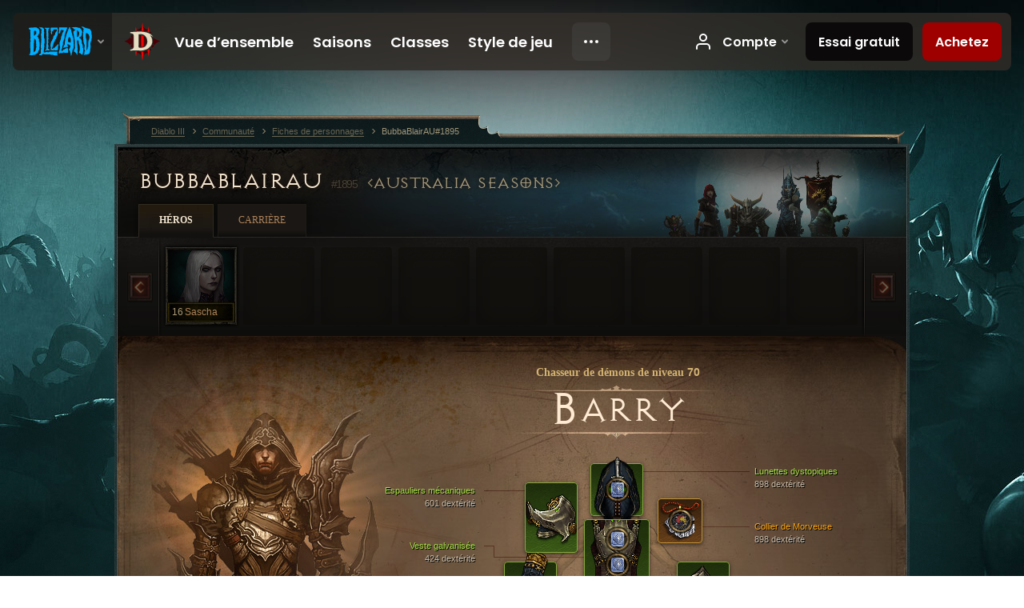

--- FILE ---
content_type: text/html;charset=UTF-8
request_url: https://us.diablo3.blizzard.com/fr-fr/profile/BubbaBlairAU-1895/hero/153376128
body_size: 13433
content:
<!DOCTYPE html>
<html xmlns="http://www.w3.org/1999/xhtml" xml:lang="fr-fr" lang="fr-fr">
<head xmlns:og="http://ogp.me/ns#" xmlns:fb="http://ogp.me/ns/fb#">
<script type="text/javascript">
//<![CDATA[
var BlzCookieConsent = {
host: "blizzard.com",
onetrustScriptUrl: "https://cdn.cookielaw.org/scripttemplates/otSDKStub.js",
onetrustDomainScript: "22011b0f-2c46-49a3-a7bf-5f98a4d4da65",
cookieInfoUrlPattern: "/cookies/?$"
}
//]]>
</script>
<script type="text/javascript" src="/static/js/libs/cookie-consent-filter-compat.js?v=58-137" defer></script>
<script>
//<![CDATA[
var dataLayer = dataLayer|| [];
dataLayer.push({
"authenticated": "0" });
(function(w,d,s,l,i){w[l]=w[l]||[];w[l].push({"gtm.start":new Date().getTime(),event:"gtm.js"});var f=d.getElementsByTagName(s)[0], j=d.createElement(s),dl=l!="dataLayer"?"&amp;l="+l:"";j.async=true;j.src=
"//www.googletagmanager.com/gtm.js?id="+i+dl;f.parentNode.insertBefore(j,f);})
(window,document,"script","dataLayer","GTM-TVHPB9J");
//]]>
</script>
<meta http-equiv="imagetoolbar" content="false" />
<meta http-equiv="X-UA-Compatible" content="IE=edge,chrome=1" />
<title>BubbaBlairAU#1895 - Communauté - Diablo III</title>
<link rel="icon" href="/static/images/icons/favicon.ico?v=58-137" type="image/x-icon" />
<link rel="shortcut icon" href="/static/images/icons/favicon.ico?v=58-137" type="image/x-icon" />
<link rel="stylesheet" type="text/css" media="all" href="/static/local-common/css/common-game-site.min.css?v=58-137" />
<link rel="stylesheet" type="text/css" media="all" href="/static/css/legal/ratings.css?v=58-137" />
<link rel="stylesheet" type="text/css" media="all" href="/static/css/d3.css?v=137" />
<link rel="stylesheet" type="text/css" media="all" href="/static/css/tooltips.css?v=137" />
<link rel="stylesheet" type="text/css" media="all" href="/static/css/profile/shared.css?v=58-137" />
<link rel="stylesheet" type="text/css" media="all" href="/static/css/profile/hero.css?v=58-137" />
<link rel="stylesheet" type="text/css" media="all" href="/static/css/tool/gear-calculator/hero-slots.css?v=58-137" />
<!--[if IE 6]> <link rel="stylesheet" type="text/css" media="all" href="/static/css/tooltips-ie6.css?v=137" />
<![endif]-->
<script type="text/javascript" src="/static/local-common/js/third-party.js?v=58-137"></script>
<script type="text/javascript" src="/static/local-common/js/common-game-site.min.js?v=58-137"></script>
<meta name="twitter:card" content="summary" />
<meta name="twitter:title" content="BubbaBlairAU#1895 - Communauté - Diablo III" />
<meta name="twitter:description" content="demon-hunter de niveau 70" />
<meta name="twitter:image:src" content="https://assets.diablo3.blizzard.com/d3/icons/portraits/100/demonhunter_male.png" />
<!--[if IE 6]> <script type="text/javascript">
//<![CDATA[
try { document.execCommand('BackgroundImageCache', false, true) } catch(e) {}
//]]>
</script>
<![endif]-->
<script type="text/javascript">
//<![CDATA[
var Core = Core || {},
Login = Login || {};
Core.staticUrl = '/static';
Core.sharedStaticUrl = '/static/local-common';
Core.baseUrl = '/fr-fr';
Core.projectUrl = '';
Core.cdnUrl = 'https://blzmedia-a.akamaihd.net';
Core.supportUrl = 'http://us.battle.net/support/';
Core.secureSupportUrl = 'https://us.battle.net/support/';
Core.project = 'd3';
Core.locale = 'fr-fr';
Core.language = 'fr';
Core.region = 'us';
Core.shortDateFormat = 'dd/MM/yyyy';
Core.dateTimeFormat = 'dd/MM/yyyy HH:mm';
Core.loggedIn = false;
Core.userAgent = 'web';
Login.embeddedUrl = 'https://us.battle.net/login/login.frag';
var Flash = Flash || {};
Flash.videoPlayer = 'https://blzmedia-a.akamaihd.net/global-video-player/themes/d3/video-player.swf';
Flash.videoBase = 'https://blzmedia-a.akamaihd.net/d3/media/videos';
Flash.ratingImage = 'https://blzmedia-a.akamaihd.net/global-video-player/ratings/d3/fr-fr.jpg';
Flash.expressInstall = 'https://blzmedia-a.akamaihd.net/global-video-player/expressInstall.swf';
Flash.videoBase = 'https://assets.diablo3.blizzard.com/d3/media/videos';
//]]>
</script>
<meta property="fb:app_id" content="155068716934" />
<meta property="og:site_name" content="Diablo III" />
<meta property="og:locale" content="fr_FR" />
<meta property="og:type" content="website" />
<meta property="og:url" content="https://us.diablo3.blizzard.com/fr-fr/profile/BubbaBlairAU-1895/hero/153376128" />
<meta property="og:image" content="https://assets.diablo3.blizzard.com/d3/icons/portraits/100/demonhunter_male.png" />
<meta property="og:image" content="https://blzmedia-a.akamaihd.net/battle.net/logos/og-d3.png" />
<meta property="og:image" content="https://blzmedia-a.akamaihd.net/battle.net/logos/og-blizzard.png" />
<meta property="og:title" content="Barry" />
<meta property="og:description" content="demon-hunter de niveau 70" />
<link rel="canonical" href="https://us.diablo3.blizzard.com/fr-fr/profile/BubbaBlairAU-1895/hero/153376128" />
<meta property="d3-cloud-provider" content="aws" />
<meta property="d3-app-name" content="d3-site-prod-us" />
<meta property="d3-app-version" content="9.5.0" />
</head>
<body class="fr-fr profile profile-hero" itemscope="itemscope" itemtype="http://schema.org/WebPage" data-legal-country="US">
<noscript><iframe src="https://www.googletagmanager.com/ns.html?id=GTM-TVHPB9J"
height="0" width="0" style="display:none;visibility:hidden"></iframe></noscript>
<blz-nav
locale="fr-fr"
content="d3"
link-prefix="https://diablo3.blizzard.com/"
hidden
>
<script async src="https://navbar.blizzard.com/static/v1/nav.js"></script>
</blz-nav>
<div class="bg-wrapper">
<div class="wrapper">
<div id="main-content"></div>
<div class="body" itemscope="itemscope" itemtype="http://schema.org/WebPageElement">
<div class="body-top">
<div class="body-bot">



	<div class="profile-wrapper">
		<div class="profile-head">
			<a href="/fr-fr/profile/BubbaBlairAU-1895/">


	<h2 class="header-2" >					BubbaBlairAU
					<span class="battleTag">#1895</span>
					<span class="clan">Australia Seasons</span>
</h2>
			</a>
	<span class="clear"><!-- --></span>
		</div>



	<ul class="tab-menu ">
				<li class="menu-heroes ">
					<a href="/fr-fr/profile/BubbaBlairAU-1895/hero/156309551"
					
					 class="tab-active">
					<span>Héros</span>
					</a>
				</li>
				<li class="menu-career ">
					<a href="/fr-fr/profile/BubbaBlairAU-1895/career"
					
					>
					<span>Carrière</span>
					</a>
				</li>
	</ul>

		<script type="text/javascript">
		//<![CDATA[
				$(function() {
					Profile.baseUrl = '/fr-fr/profile/BubbaBlairAU-1895/';
					Profile.lastHero = 156309551;
					Profile.heroes = [
							{ id: 156309551, name: 'Sascha', level: 16, 'class': 'necromancer', historyType: 'hero' }
					];


						Profile.suppressAjaxLoad = true;

						if (window.history.pushState) {
							var activeHero = Profile.getHero(153376128);
							window.history.replaceState(activeHero, activeHero.name, activeHero.id);
						}
						Profile.bindHistory();
				});
		//]]>
		</script>


		<div class="profile-body" id="profile-body">


	<div class="demon-hunter-male">
		<div class="profile-selector MediaCarousel MediaCarousel--heroes" id="heroes">
			<span class="MediaCarousel-page MediaCarousel-page--right MediaCarousel-page--end"><span></span></span>
			<span class="MediaCarousel-page MediaCarousel-page--left MediaCarousel-page--end"><span></span></span>
			<div class="MediaCarousel-scrollWrap">
				<ul class="hero-tabs MediaCarousel-scroll">


						<li class="MediaCarousel-thumb">
							<a class="hero-tab necromancer-female " href="156309551" data-tooltip="#hero-tab-tooltip-0">
								<span class="hero-portrait">
								</span>
								<span class="level">16</span>
								<span class="name">Sascha</span>
							</a>



	<div id="hero-tab-tooltip-0" style="display:none">
		<div class="hero-tab-tooltip profile-tooltip">
			


	<h2 class="subheader-2" >Sascha</h2>

			<p >
				female de niveau <strong>16</strong>
			</p>
		</div>
	</div>
						</li>
							<li class="MediaCarousel-thumb">
								<span class="hero-tab empty-hero"></span>
							</li>
							<li class="MediaCarousel-thumb">
								<span class="hero-tab empty-hero"></span>
							</li>
							<li class="MediaCarousel-thumb">
								<span class="hero-tab empty-hero"></span>
							</li>
							<li class="MediaCarousel-thumb">
								<span class="hero-tab empty-hero"></span>
							</li>
							<li class="MediaCarousel-thumb">
								<span class="hero-tab empty-hero"></span>
							</li>
							<li class="MediaCarousel-thumb">
								<span class="hero-tab empty-hero"></span>
							</li>
							<li class="MediaCarousel-thumb">
								<span class="hero-tab empty-hero"></span>
							</li>
							<li class="MediaCarousel-thumb">
								<span class="hero-tab empty-hero"></span>
							</li>
				</ul>
			</div>
		</div>

		<div class="profile-sheet">




	<h2 class="class" >				<a href="/fr-fr/class/demon-hunter/">

					<span>Chasseur de démons de niveau <strong>70</strong></span>

				</a>
</h2>

			

	<h2 class="header-2 name" >Barry</h2>


			<div class="paperdoll" id="paperdoll">


	<ul class="gear-slots">
	<li class="slot-head">

				<a class="slot-link" href="/fr-fr/item/dystopian-goggles-P69_Unique_Helm_Set_06" data-d3tooltip="item-profile/255706710~153376128~dystopian-goggles~P69_Unique_Helm_Set_06">
				<span class="d3-icon d3-icon-item d3-icon-item-green">
					<span class="icon-item-gradient">
						<span class="icon-item-inner"></span>
					</span>
				</span>

					<span class="image">
					<img src="https://assets.diablo3.blizzard.com/d3/icons/items/large/p69_unique_helm_set_06_demonhunter_male.png" alt="" />
				</span>

		<span class="sockets-wrapper">
			<span class="sockets-align">
					<span class="socket">
						<img class="gem" src="https://assets.diablo3.blizzard.com/d3/icons/items/small/x1_diamond_10_demonhunter_male.png" />
					</span><br />
			</span>
		</span>
				</a>



	</li>
	<li class="slot-torso">

				<a class="slot-link" href="/fr-fr/item/galvanized-vest-P69_Unique_Chest_Set_06" data-d3tooltip="item-profile/255706710~153376128~galvanized-vest~P69_Unique_Chest_Set_06">
				<span class="d3-icon d3-icon-item d3-icon-item-green">
					<span class="icon-item-gradient">
						<span class="icon-item-inner"></span>
					</span>
				</span>

					<span class="image">
					<img src="https://assets.diablo3.blizzard.com/d3/icons/items/large/p69_unique_chest_set_06_demonhunter_male.png" alt="" />
				</span>

		<span class="sockets-wrapper">
			<span class="sockets-align">
					<span class="socket">
						<img class="gem" src="https://assets.diablo3.blizzard.com/d3/icons/items/small/x1_diamond_10_demonhunter_male.png" />
					</span><br />
					<span class="socket">
						<img class="gem" src="https://assets.diablo3.blizzard.com/d3/icons/items/small/x1_diamond_10_demonhunter_male.png" />
					</span><br />
					<span class="socket">
						<img class="gem" src="https://assets.diablo3.blizzard.com/d3/icons/items/small/x1_diamond_10_demonhunter_male.png" />
					</span><br />
			</span>
		</span>
				</a>



	</li>
	<li class="slot-feet">

				<a class="slot-link" href="/fr-fr/item/antique-vintage-boots-P69_Unique_Boots_Set_06" data-d3tooltip="item-profile/255706710~153376128~antique-vintage-boots~P69_Unique_Boots_Set_06">
				<span class="d3-icon d3-icon-item d3-icon-item-green">
					<span class="icon-item-gradient">
						<span class="icon-item-inner"></span>
					</span>
				</span>

					<span class="image">
					<img src="https://assets.diablo3.blizzard.com/d3/icons/items/large/p69_unique_boots_set_06_demonhunter_male.png" alt="" />
				</span>

				</a>



	</li>
	<li class="slot-hands">

				<a class="slot-link" href="/fr-fr/item/gas-powered-automail-forearm-P69_Unique_Gloves_Set_06" data-d3tooltip="item-profile/255706710~153376128~gas-powered-automail-forearm~P69_Unique_Gloves_Set_06">
				<span class="d3-icon d3-icon-item d3-icon-item-green">
					<span class="icon-item-gradient">
						<span class="icon-item-inner"></span>
					</span>
				</span>

					<span class="image">
					<img src="https://assets.diablo3.blizzard.com/d3/icons/items/large/p69_unique_gloves_set_06_demonhunter_male.png" alt="" />
				</span>

				</a>



	</li>
	<li class="slot-shoulders">

				<a class="slot-link" href="/fr-fr/item/mechanical-pauldrons-P69_Unique_Shoulder_Set_06" data-d3tooltip="item-profile/255706710~153376128~mechanical-pauldrons~P69_Unique_Shoulder_Set_06">
				<span class="d3-icon d3-icon-item d3-icon-item-green">
					<span class="icon-item-gradient">
						<span class="icon-item-inner"></span>
					</span>
				</span>

					<span class="image">
					<img src="https://assets.diablo3.blizzard.com/d3/icons/items/large/p69_unique_shoulder_set_06_demonhunter_male.png" alt="" />
				</span>

				</a>



	</li>
	<li class="slot-legs">

				<a class="slot-link" href="/fr-fr/item/depth-diggers-Unique_Pants_006_p1" data-d3tooltip="item-profile/255706710~153376128~depth-diggers~Unique_Pants_006_p1">
				<span class="d3-icon d3-icon-item d3-icon-item-orange">
					<span class="icon-item-gradient">
						<span class="icon-item-inner"></span>
					</span>
				</span>

					<span class="image">
					<img src="https://assets.diablo3.blizzard.com/d3/icons/items/large/unique_pants_006_p1_demonhunter_male.png" alt="" />
				</span>

		<span class="sockets-wrapper">
			<span class="sockets-align">
					<span class="socket">
						<img class="gem" src="https://assets.diablo3.blizzard.com/d3/icons/items/small/x1_diamond_10_demonhunter_male.png" />
					</span><br />
					<span class="socket">
						<img class="gem" src="https://assets.diablo3.blizzard.com/d3/icons/items/small/x1_diamond_10_demonhunter_male.png" />
					</span><br />
			</span>
		</span>
				</a>



	</li>
	<li class="slot-bracers">

				<a class="slot-link" href="/fr-fr/artisan/blacksmith/recipe/guardians-aversion" data-d3tooltip="item-profile/255706710~153376128~guardians-aversion~P74_Unique_Bracer_010">
				<span class="d3-icon d3-icon-item d3-icon-item-green">
					<span class="icon-item-gradient">
						<span class="icon-item-inner"></span>
					</span>
				</span>

					<span class="image">
					<img src="https://assets.diablo3.blizzard.com/d3/icons/items/large/p74_unique_bracer_010_demonhunter_male.png" alt="" />
				</span>

				</a>



	</li>
	<li class="slot-mainHand">
			<span class="d3-icon d3-icon-item empty-icon" data-tooltip="Une main">
				<span class="icon-item-inner"></span>
			</span>
	</li>
	<li class="slot-offHand">

				<a class="slot-link" href="/fr-fr/item/the-ninth-cirri-satchel-P69_Unique_Quiver_101" data-d3tooltip="item-profile/255706710~153376128~the-ninth-cirri-satchel~P69_Unique_Quiver_101">
				<span class="d3-icon d3-icon-item d3-icon-item-orange">
					<span class="icon-item-gradient">
						<span class="icon-item-inner"></span>
					</span>
				</span>

					<span class="image">
					<img src="https://assets.diablo3.blizzard.com/d3/icons/items/large/p69_unique_quiver_101_demonhunter_male.png" alt="" />
				</span>

				</a>



	</li>
	<li class="slot-waist">

				<a class="slot-link" href="/fr-fr/artisan/blacksmith/recipe/guardians-case" data-d3tooltip="item-profile/255706710~153376128~guardians-case~P74_Unique_Belt_013">
				<span class="d3-icon d3-icon-item d3-icon-item-green">
					<span class="icon-item-gradient">
						<span class="icon-item-inner"></span>
					</span>
				</span>

					<span class="image">
					<img src="https://assets.diablo3.blizzard.com/d3/icons/items/large/p74_unique_belt_013_demonhunter_male.png" alt="" />
				</span>

				</a>



	</li>
	<li class="slot-rightFinger">

				<a class="slot-link" href="/fr-fr/item/restraint-Unique_Ring_Set_002_x1" data-d3tooltip="item-profile/255706710~153376128~restraint~Unique_Ring_Set_002_x1">
				<span class="d3-icon d3-icon-item d3-icon-item-green">
					<span class="icon-item-gradient">
						<span class="icon-item-inner"></span>
					</span>
				</span>

					<span class="image">
					<img src="https://assets.diablo3.blizzard.com/d3/icons/items/large/unique_ring_set_002_x1_demonhunter_male.png" alt="" />
				</span>

		<span class="sockets-wrapper">
			<span class="sockets-align">
					<span class="socket">
						<img class="gem" src="https://assets.diablo3.blizzard.com/d3/icons/items/small/unique_gem_013_x1_demonhunter_male.png" />
					</span><br />
			</span>
		</span>
				</a>



	</li>
	<li class="slot-leftFinger">

				<a class="slot-link" href="/fr-fr/item/focus-Unique_Ring_Set_001_x1" data-d3tooltip="item-profile/255706710~153376128~focus~Unique_Ring_Set_001_x1">
				<span class="d3-icon d3-icon-item d3-icon-item-green">
					<span class="icon-item-gradient">
						<span class="icon-item-inner"></span>
					</span>
				</span>

					<span class="image">
					<img src="https://assets.diablo3.blizzard.com/d3/icons/items/large/unique_ring_set_001_x1_demonhunter_male.png" alt="" />
				</span>

		<span class="sockets-wrapper">
			<span class="sockets-align">
					<span class="socket">
						<img class="gem" src="https://assets.diablo3.blizzard.com/d3/icons/items/small/unique_gem_002_x1_demonhunter_male.png" />
					</span><br />
			</span>
		</span>
				</a>



	</li>
	<li class="slot-neck">

				<a class="slot-link" href="/fr-fr/item/squirts-necklace-P66_Unique_Amulet_010" data-d3tooltip="item-profile/255706710~153376128~squirts-necklace~P66_Unique_Amulet_010">
				<span class="d3-icon d3-icon-item d3-icon-item-orange">
					<span class="icon-item-gradient">
						<span class="icon-item-inner"></span>
					</span>
				</span>

					<span class="image">
					<img src="https://assets.diablo3.blizzard.com/d3/icons/items/large/p66_unique_amulet_010_demonhunter_male.png" alt="" />
				</span>

		<span class="sockets-wrapper">
			<span class="sockets-align">
					<span class="socket">
						<img class="gem" src="https://assets.diablo3.blizzard.com/d3/icons/items/small/unique_gem_015_x1_demonhunter_male.png" />
					</span><br />
			</span>
		</span>
				</a>



	</li>

	</ul>

	<ul class="gear-labels" id="gear-labels">


		<li class="gear-label slot-head">
				<a href="/fr-fr/item/dystopian-goggles-P69_Unique_Helm_Set_06"
				   data-d3tooltip="item-profile/255706710~153376128~dystopian-goggles~P69_Unique_Helm_Set_06"
				   class="label-link d3-color-green">
						<span class="item-name">Lunettes dystopiques</span>
						<span class="bonus-value bonus-77 long-bonus"
							 style="display:none">
						Tuer des monstres octroie 226 4point:points; d’expérience
						</span>
						<span class="bonus-value bonus-1209 long-bonus"
							>
						898 dextérité
						</span>
						<span class="bonus-value bonus-392 long-bonus"
							 style="display:none">
						4Châsse:Châsses; (0)
						</span>
						<span class="bonus-value bonus-210 long-bonus"
							 style="display:none">
						Réduit le temps de recharge de toutes les compétences de 12.5%
						</span>
						<span class="bonus-value bonus-253 long-bonus"
							 style="display:none">
						Chances de coup critique augmentées de 4.5%
						</span>
				</a>


		</li>


		<li class="gear-label slot-torso">
				<a href="/fr-fr/item/galvanized-vest-P69_Unique_Chest_Set_06"
				   data-d3tooltip="item-profile/255706710~153376128~galvanized-vest~P69_Unique_Chest_Set_06"
				   class="label-link d3-color-green">
						<span class="item-name">Veste galvanisée</span>
						<span class="bonus-value bonus-1209 long-bonus"
							>
						424 dextérité
						</span>
						<span class="bonus-value bonus-392 long-bonus"
							 style="display:none">
						4Châsse:Châsses; (0)
						</span>
						<span class="bonus-value bonus-96 long-bonus"
							 style="display:none">
						+234 à toutes les résistances
						</span>
				</a>


		</li>


		<li class="gear-label slot-feet">
				<a href="/fr-fr/item/antique-vintage-boots-P69_Unique_Boots_Set_06"
				   data-d3tooltip="item-profile/255706710~153376128~antique-vintage-boots~P69_Unique_Boots_Set_06"
				   class="label-link d3-color-green">
						<span class="item-name">Bottes antiques désuètes</span>
						<span class="bonus-value bonus-77 long-bonus"
							 style="display:none">
						Tuer des monstres octroie 235 4point:points; d’expérience
						</span>
						<span class="bonus-value bonus-1209 long-bonus"
							>
						565 dextérité
						</span>
						<span class="bonus-value bonus-34 long-bonus"
							 style="display:none">
						513 armure
						</span>
						<span class="bonus-value bonus-126 long-bonus"
							 style="display:none">
						Régénère 6,821 4point:points; de vie par seconde
						</span>
						<span class="bonus-value bonus-93 long-bonus"
							 style="display:none">
						+186 résistance physique
						</span>
						<span class="bonus-value bonus-1211 long-bonus"
							 style="display:none">
						570 vitalité
						</span>
				</a>


		</li>


		<li class="gear-label slot-hands">
				<a href="/fr-fr/item/gas-powered-automail-forearm-P69_Unique_Gloves_Set_06"
				   data-d3tooltip="item-profile/255706710~153376128~gas-powered-automail-forearm~P69_Unique_Gloves_Set_06"
				   class="label-link d3-color-green">
						<span class="item-name">Avant-bras mécanique à essence</span>
						<span class="bonus-value bonus-339 long-bonus"
							 style="display:none">
						3,149 aux dégâts d’épines
						</span>
						<span class="bonus-value bonus-1209 long-bonus"
							>
						910 dextérité
						</span>
						<span class="bonus-value bonus-50 long-bonus"
							 style="display:none">
						32% d’or supplémentaire sur les monstres
						</span>
						<span class="bonus-value bonus-1211 long-bonus"
							 style="display:none">
						858 vitalité
						</span>
						<span class="bonus-value bonus-258 long-bonus"
							 style="display:none">
						Dégâts des coups critiques augmentés de 46% 
						</span>
						<span class="bonus-value bonus-253 long-bonus"
							 style="display:none">
						Chances de coup critique augmentées de 8.5%
						</span>
				</a>


		</li>


		<li class="gear-label slot-shoulders">
				<a href="/fr-fr/item/mechanical-pauldrons-P69_Unique_Shoulder_Set_06"
				   data-d3tooltip="item-profile/255706710~153376128~mechanical-pauldrons~P69_Unique_Shoulder_Set_06"
				   class="label-link d3-color-green">
						<span class="item-name">Espauliers mécaniques</span>
						<span class="bonus-value bonus-1209 long-bonus"
							>
						601 dextérité
						</span>
						<span class="bonus-value bonus-50 long-bonus"
							 style="display:none">
						35% d’or supplémentaire sur les monstres
						</span>
						<span class="bonus-value bonus-96 long-bonus"
							 style="display:none">
						+126 à toutes les résistances
						</span>
						<span class="bonus-value bonus-210 long-bonus"
							 style="display:none">
						Réduit le temps de recharge de toutes les compétences de 6%
						</span>
						<span class="bonus-value bonus-1076 long-bonus"
							 style="display:none">
						Ramassage d’or et de globes de vie augmenté de 2 mètres
						</span>
						<span class="bonus-value bonus-1355 long-bonus"
							 style="display:none">
						Chances d’infliger 0.19% de dégâts de zone par coup
						</span>
				</a>


		</li>


		<li class="gear-label slot-legs">
				<a href="/fr-fr/item/depth-diggers-Unique_Pants_006_p1"
				   data-d3tooltip="item-profile/255706710~153376128~depth-diggers~Unique_Pants_006_p1"
				   class="label-link d3-color-orange">
						<span class="item-name">Haut-de-chausses des profondeurs</span>
						<span class="bonus-value bonus-353 long-bonus"
							 style="display:none">
						4,881 4point:points; de vie par victime
						</span>
						<span class="bonus-value bonus-1209 long-bonus"
							>
						426 dextérité
						</span>
						<span class="bonus-value bonus-392 long-bonus"
							 style="display:none">
						4Châsse:Châsses; (0)
						</span>
						<span class="bonus-value bonus-96 long-bonus"
							 style="display:none">
						+256 à toutes les résistances
						</span>
						<span class="bonus-value bonus-1211 long-bonus"
							 style="display:none">
						425 vitalité
						</span>
				</a>


		</li>


		<li class="gear-label slot-bracers">
				<a href="/fr-fr/artisan/blacksmith/recipe/guardians-aversion"
				   data-d3tooltip="item-profile/255706710~153376128~guardians-aversion~P74_Unique_Bracer_010"
				   class="label-link d3-color-green">
						<span class="item-name">Aversion du gardien</span>
						<span class="bonus-value bonus-1209 long-bonus"
							>
						485 dextérité
						</span>
						<span class="bonus-value bonus-34 long-bonus"
							 style="display:none">
						373 armure
						</span>
						<span class="bonus-value bonus-244 long-bonus"
							 style="display:none">
						Les dégâts de foudre augmentent de 19%
						</span>
						<span class="bonus-value bonus-1211 long-bonus"
							 style="display:none">
						429 vitalité
						</span>
						<span class="bonus-value bonus-1129 long-bonus"
							 style="display:none">
						Réduit les dégâts infligés par les attaques en mêlée de 7%
						</span>
				</a>


		</li>



		<li class="gear-label slot-offHand">
				<a href="/fr-fr/item/the-ninth-cirri-satchel-P69_Unique_Quiver_101"
				   data-d3tooltip="item-profile/255706710~153376128~the-ninth-cirri-satchel~P69_Unique_Quiver_101"
				   class="label-link d3-color-orange">
						<span class="item-name">Numéro neuf de Cirri</span>
						<span class="bonus-value bonus-740 long-bonus"
							 style="display:none">
						Réduit tous les coûts en ressource de 8%
						</span>
						<span class="bonus-value bonus-203 long-bonus"
							 style="display:none">
						La vitesse d’attaque augmente de 0.2%
						</span>
						<span class="bonus-value bonus-1212 long-bonus"
							 style="display:none">
						Niveau requis réduit de 40
						</span>
						<span class="bonus-value bonus-1209 long-bonus"
							>
						1,000 dextérité
						</span>
						<span class="bonus-value bonus-253 long-bonus"
							 style="display:none">
						Chances de coup critique augmentées de 10%
						</span>
						<span class="bonus-value bonus-1355 long-bonus"
							 style="display:none">
						Chances d’infliger 0.2% de dégâts de zone par coup
						</span>
				</a>


		</li>


		<li class="gear-label slot-waist">
				<a href="/fr-fr/artisan/blacksmith/recipe/guardians-case"
				   data-d3tooltip="item-profile/255706710~153376128~guardians-case~P74_Unique_Belt_013"
				   class="label-link d3-color-green">
						<span class="item-name">Gaine du gardien</span>
						<span class="bonus-value bonus-1209 long-bonus"
							>
						498 dextérité
						</span>
						<span class="bonus-value bonus-135 long-bonus"
							 style="display:none">
						12% de points de vie
						</span>
						<span class="bonus-value bonus-1211 long-bonus"
							 style="display:none">
						445 vitalité
						</span>
						<span class="bonus-value bonus-1076 long-bonus"
							 style="display:none">
						Ramassage d’or et de globes de vie augmenté de 1 mètres
						</span>
				</a>


		</li>


		<li class="gear-label slot-rightFinger">
				<a href="/fr-fr/item/restraint-Unique_Ring_Set_002_x1"
				   data-d3tooltip="item-profile/255706710~153376128~restraint~Unique_Ring_Set_002_x1"
				   class="label-link d3-color-green">
						<span class="item-name">Contrainte</span>
						<span class="bonus-value bonus-1209 long-bonus"
							>
						493 dextérité
						</span>
						<span class="bonus-value bonus-392 long-bonus"
							 style="display:none">
						4Châsse:Châsses; (0)
						</span>
						<span class="bonus-value bonus-126 long-bonus"
							 style="display:none">
						Régénère 6,911 4point:points; de vie par seconde
						</span>
						<span class="bonus-value bonus-86 long-bonus"
							 style="display:none">
						Les globes de vie et les potions font récupérer Value 4point:points; de vie
						</span>
						<span class="bonus-value bonus-253 long-bonus"
							 style="display:none">
						Chances de coup critique augmentées de 4.5%
						</span>
				</a>


		</li>


		<li class="gear-label slot-leftFinger">
				<a href="/fr-fr/item/focus-Unique_Ring_Set_001_x1"
				   data-d3tooltip="item-profile/255706710~153376128~focus~Unique_Ring_Set_001_x1"
				   class="label-link d3-color-green">
						<span class="item-name">Catalyseur</span>
						<span class="bonus-value bonus-77 long-bonus"
							 style="display:none">
						Tuer des monstres octroie 247 4point:points; d’expérience
						</span>
						<span class="bonus-value bonus-1209 long-bonus"
							>
						567 dextérité
						</span>
						<span class="bonus-value bonus-392 long-bonus"
							 style="display:none">
						4Châsse:Châsses; (0)
						</span>
						<span class="bonus-value bonus-258 long-bonus"
							 style="display:none">
						Dégâts des coups critiques augmentés de 50% 
						</span>
						<span class="bonus-value bonus-1355 long-bonus"
							 style="display:none">
						Chances d’infliger 0.12% de dégâts de zone par coup
						</span>
				</a>


		</li>


		<li class="gear-label slot-neck">
				<a href="/fr-fr/item/squirts-necklace-P66_Unique_Amulet_010"
				   data-d3tooltip="item-profile/255706710~153376128~squirts-necklace~P66_Unique_Amulet_010"
				   class="label-link d3-color-orange">
						<span class="item-name">Collier de Morveuse</span>
						<span class="bonus-value bonus-1209 long-bonus"
							>
						898 dextérité
						</span>
						<span class="bonus-value bonus-392 long-bonus"
							 style="display:none">
						4Châsse:Châsses; (0)
						</span>
						<span class="bonus-value bonus-34 long-bonus"
							 style="display:none">
						715 armure
						</span>
						<span class="bonus-value bonus-50 long-bonus"
							 style="display:none">
						76% d’or supplémentaire sur les monstres
						</span>
						<span class="bonus-value bonus-258 long-bonus"
							 style="display:none">
						Dégâts des coups critiques augmentés de 97% 
						</span>
				</a>


		</li>
	</ul>

	<ul class="gear-lines">
				<li class="slot-head"></li>
				<li class="slot-torso"></li>
				<li class="slot-feet"></li>
				<li class="slot-hands"></li>
				<li class="slot-shoulders"></li>
				<li class="slot-legs"></li>
				<li class="slot-bracers"></li>
				<li class="slot-offHand"></li>
				<li class="slot-waist"></li>
				<li class="slot-rightFinger"></li>
				<li class="slot-leftFinger"></li>
				<li class="slot-neck"></li>
	</ul>
			</div>


		<div class="gear-bonuses" id="bonuses">
			

	<h3 class="header-3" ><span class="help-icon tip" data-tooltip="#gear-bonuses-tooltip"></span>Bonus d’équipement</h3>


			<div id="gear-bonuses-tooltip" style="display: none;">
				<div class="profile-tooltip">
					


	<h2 class="subheader-2" >Bonus d’équipement</h2>

					<p>Il s’agit de la liste des bonus les plus importants apportés par votre équipement. Vous pouvez sélectionner l’un d’entre eux afin d’afficher les objets qui vous le confèrent.</p>
				</div>
			</div>

			<ul>
					<li>
						<a href="javascript:;" class="bonus-stat" data-bonus-index="1209">
							<span class="bonus-radio active"></span>7,765 dextérité
						</a>
					</li>
					<li>
						<a href="javascript:;" class="bonus-stat" data-bonus-index="392">
							<span class="bonus-radio"></span>4Châsse:Châsses; (0)
						</a>
					</li>
					<li>
						<a href="javascript:;" class="bonus-stat" data-bonus-index="1211">
							<span class="bonus-radio"></span>2,727 vitalité
						</a>
					</li>
					<li>
						<a href="javascript:;" class="bonus-stat" data-bonus-index="253">
							<span class="bonus-radio"></span>Chances de coup critique augmentées de 27.5%
						</a>
					</li>
					<li>
						<a href="javascript:;" class="bonus-stat" data-bonus-index="77">
							<span class="bonus-radio"></span>Tuer des monstres octroie 708 4point:points; d’expérience
						</a>
					</li>
			</ul>
		</div>

	<span class="clear"><!-- --></span>
		</div>

		<div class="profile-lower">

			<div class="profile-overview" id="overview">


	<div class="page-section skills">
			<div class="section-header ">
				

	<h3 class="header-3" >Compétences</h3>


			</div>

		<div class="section-body">
		<a href="/fr-fr/calculator/" class="profile-link">
			Afficher dans le calculateur de talents
			<span class="icon-frame icon-frame-text">
				<span class="icon-16 icon-16-rarrow"></span>
			</span>
		</a>

		<div class="skills-wrapper">

			<ul class="active-skills clear-after">

						<li>
							<div id="active-skill-tooltip-0" style="display:none;">
	<div class="d3-tooltip d3-tooltip-skill">



	<div class="tooltip-head">
		<h3 class="">Flèche vorace</h3>
	</div>

	<div class="tooltip-body ">




		<span class="d3-icon d3-icon-skill d3-icon-skill-64 " style="background-image: url('https://assets.diablo3.blizzard.com/d3/icons/skills/64/demonhunter_hungeringarrow.png'); width: 64px; height: 64px;">
			<span class="frame"></span>
		</span>

			<div class="description">
					<p><span class="d3-color-gold">Génère :</span> <span class="d3-color-green">4</span> points de haine</p>

<p>Vous tirez une flèche magique qui recherche des ennemis et leur inflige <span class="d3-color-green">155%</span> des dégâts de votre arme. Elle a <span class="d3-color-green">35%</span> de chances de transpercer les ennemis.</p>

<p>Nécessite Arme de jet</p>
				
					<p class="special">Primaires</p>
				<p class="subtle">Débloqué au niveau <em>1</em></p>
			</div>

	</div>



	</div>
							</div>

							<a id="active-skill-tooltip-0-link" href="/fr-fr/class/demon-hunter/active/hungering-arrow" data-tooltip="#active-skill-tooltip-0">



		<span class="d3-icon d3-icon-skill d3-icon-skill-42 " style="background-image: url('https://assets.diablo3.blizzard.com/d3/icons/skills/42/demonhunter_hungeringarrow.png'); width: 42px; height: 42px;">
			<span class="frame"></span>
		</span>
								<span class="skill-name">
									Flèche vorace
									<span class="rune-name">
										
									</span>
								</span>
							</a>
							<span class="slot slot-primary"></span>

		<script type="text/javascript">
		//<![CDATA[
								$(function() {
									$("#active-skill-tooltip-0-link").data("tooltip-options", {className: "ui-tooltip-d3"});
								});
		//]]>
		</script>
						</li>

						<li>
							<div id="active-skill-tooltip-1" style="display:none;">
	<div class="d3-tooltip d3-tooltip-skill">



	<div class="tooltip-head">
		<h3 class="">Rafale</h3>
	</div>

	<div class="tooltip-body ">




		<span class="d3-icon d3-icon-skill d3-icon-skill-64 " style="background-image: url('https://assets.diablo3.blizzard.com/d3/icons/skills/64/demonhunter_strafe.png'); width: 64px; height: 64px;">
			<span class="frame"></span>
		</span>

			<div class="description">
					<p><span class="d3-color-gold">Coût :</span> <span class="d3-color-green">12</span> points de haine</p>

<p>Vous tirez aléatoirement sur des ennemis proches et leur infligez <span class="d3-color-green">675%</span> des dégâts de votre arme tout en avançant à <span class="d3-color-green">75%</span> de votre vitesse de déplacement normale.</p>

<p>Nécessite Arme</p>
				
					<p class="special">Archerie</p>
				<p class="subtle">Débloqué au niveau <em>19</em></p>
			</div>

	</div>


	<div class="tooltip-extension rune-extension">
	<span class="d3-icon d3-icon-rune d3-icon-rune-large">
		<span class="rune-d"></span>
	</span>
				

	<h3 class="header-3" >Ombre mouvante</h3>

					<p>La vitesse de déplacement pendant l’utilisation de Rafale passe à <span class="d3-color-green">100%</span> de la vitesse normale.</p>

<p>Les dégâts de Rafale deviennent des dégâts de foudre.</p>
				<p class="subtle">Débloqué au niveau <em>29</em></p>
	</div>

	</div>
							</div>

							<a id="active-skill-tooltip-1-link" href="/fr-fr/class/demon-hunter/active/strafe" data-tooltip="#active-skill-tooltip-1">



		<span class="d3-icon d3-icon-skill d3-icon-skill-42 " style="background-image: url('https://assets.diablo3.blizzard.com/d3/icons/skills/42/demonhunter_strafe.png'); width: 42px; height: 42px;">
			<span class="frame"></span>
		</span>
								<span class="skill-name">
									Rafale
									<span class="rune-name">
										Ombre mouvante
									</span>
								</span>
							</a>
							<span class="slot slot-secondary"></span>

		<script type="text/javascript">
		//<![CDATA[
								$(function() {
									$("#active-skill-tooltip-1-link").data("tooltip-options", {className: "ui-tooltip-d3"});
								});
		//]]>
		</script>
						</li>

						<li>
							<div id="active-skill-tooltip-2" style="display:none;">
	<div class="d3-tooltip d3-tooltip-skill">



	<div class="tooltip-head">
		<h3 class="">Tourbillon de lames</h3>
	</div>

	<div class="tooltip-body ">




		<span class="d3-icon d3-icon-skill d3-icon-skill-64 " style="background-image: url('https://assets.diablo3.blizzard.com/d3/icons/skills/64/demonhunter_fanofknives.png'); width: 64px; height: 64px;">
			<span class="frame"></span>
		</span>

			<div class="description">
					<p><span class="d3-color-gold">Temps de recharge :</span> <span class="d3-color-green">10</span> secondes</p>

<p>Vous lancez des couteaux en spirale autour de vous et infligez <span class="d3-color-green">620%</span> des dégâts de votre arme à tous les ennemis dans les <span class="d3-color-green">20</span> mètres. De plus, vos couteaux ralentissent le déplacement de vos ennemis de <span class="d3-color-green">60%</span> pendant <span class="d3-color-green">1</span> seconde.</p>
				
					<p class="special">Pièges</p>
				<p class="subtle">Débloqué au niveau <em>14</em></p>
			</div>

	</div>


	<div class="tooltip-extension rune-extension">
	<span class="d3-icon d3-icon-rune d3-icon-rune-large">
		<span class="rune-e"></span>
	</span>
				

	<h3 class="header-3" >Armure de lames</h3>

					<p>Vous confère <span class="d3-color-green">40%</span> de bonus d’armure pendant <span class="d3-color-green">6</span> secondes.</p>

<p>Les dégâts de Tourbillon de lames deviennent des dégâts de froid.</p>
				<p class="subtle">Débloqué au niveau <em>32</em></p>
	</div>

	</div>
							</div>

							<a id="active-skill-tooltip-2-link" href="/fr-fr/class/demon-hunter/active/fan-of-knives" data-tooltip="#active-skill-tooltip-2">



		<span class="d3-icon d3-icon-skill d3-icon-skill-42 " style="background-image: url('https://assets.diablo3.blizzard.com/d3/icons/skills/42/demonhunter_fanofknives.png'); width: 42px; height: 42px;">
			<span class="frame"></span>
		</span>
								<span class="skill-name">
									Tourbillon de lames
									<span class="rune-name">
										Armure de lames
									</span>
								</span>
							</a>
							<span class="slot slot-1"></span>

		<script type="text/javascript">
		//<![CDATA[
								$(function() {
									$("#active-skill-tooltip-2-link").data("tooltip-options", {className: "ui-tooltip-d3"});
								});
		//]]>
		</script>
						</li>

						<li>
							<div id="active-skill-tooltip-3" style="display:none;">
	<div class="d3-tooltip d3-tooltip-skill">



	<div class="tooltip-head">
		<h3 class="">Préparation</h3>
	</div>

	<div class="tooltip-body ">




		<span class="d3-icon d3-icon-skill d3-icon-skill-64 " style="background-image: url('https://assets.diablo3.blizzard.com/d3/icons/skills/64/demonhunter_preparation.png'); width: 64px; height: 64px;">
			<span class="frame"></span>
		</span>

			<div class="description">
					<p><span class="d3-color-gold">Temps de recharge :</span> <span class="d3-color-green">45</span> secondes</p>

<p>Vous rend instantanément <span class="d3-color-green">30</span> points de discipline.</p>
				
					<p class="special">Chasse</p>
				<p class="subtle">Débloqué au niveau <em>13</em></p>
			</div>

	</div>


	<div class="tooltip-extension rune-extension">
	<span class="d3-icon d3-icon-rune d3-icon-rune-large">
		<span class="rune-c"></span>
	</span>
				

	<h3 class="header-3" >Esprit focalisé</h3>

					<p>Vous fait récupérer <span class="d3-color-green">45</span> points de discipline en <span class="d3-color-green">15</span> secondes au lieu d’une restauration immédiate.</p>
				<p class="subtle">Débloqué au niveau <em>44</em></p>
	</div>

	</div>
							</div>

							<a id="active-skill-tooltip-3-link" href="/fr-fr/class/demon-hunter/active/preparation" data-tooltip="#active-skill-tooltip-3">



		<span class="d3-icon d3-icon-skill d3-icon-skill-42 " style="background-image: url('https://assets.diablo3.blizzard.com/d3/icons/skills/42/demonhunter_preparation.png'); width: 42px; height: 42px;">
			<span class="frame"></span>
		</span>
								<span class="skill-name">
									Préparation
									<span class="rune-name">
										Esprit focalisé
									</span>
								</span>
							</a>
							<span class="slot slot-2"></span>

		<script type="text/javascript">
		//<![CDATA[
								$(function() {
									$("#active-skill-tooltip-3-link").data("tooltip-options", {className: "ui-tooltip-d3"});
								});
		//]]>
		</script>
						</li>

						<li>
							<div id="active-skill-tooltip-4" style="display:none;">
	<div class="d3-tooltip d3-tooltip-skill">



	<div class="tooltip-head">
		<h3 class="">Vendetta</h3>
	</div>

	<div class="tooltip-body ">




		<span class="d3-icon d3-icon-skill d3-icon-skill-64 " style="background-image: url('https://assets.diablo3.blizzard.com/d3/icons/skills/64/x1_demonhunter_vengeance.png'); width: 64px; height: 64px;">
			<span class="frame"></span>
		</span>

			<div class="description">
					<p><span class="d3-color-gold">Temps de recharge :</span> <span class="d3-color-green">90</span> secondes</p>

<p>Vous devenez l’incarnation de la vengeance pendant <span class="d3-color-green">20</span> secondes.</p>

<p><span class="tooltip-icon-bullet"></span> <span class="d3-color-gold">Tirs latéraux :</span> à chaque attaque, vous bénéficiez de <span class="d3-color-green">4</span> tirs transperçants supplémentaires qui infligent chacun <span class="d3-color-green">60%</span> des dégâts de votre arme.<br></br><span class="tooltip-icon-bullet"></span> <span class="d3-color-gold">Fusées à tête chercheuse :</span> à chaque attaque, vous tirez sur les ennemis proches <span class="d3-color-green">2</span> fusées qui leur infligent <span class="d3-color-green">80%</span> des dégâts de votre arme.<br></br><span class="tooltip-icon-bullet"></span> <span class="d3-color-gold">Vendetta :</span> vos dégâts sont augmentés de <span class="d3-color-green">40%</span>.</p>
				
					<p class="special">Pièges</p>
				<p class="subtle">Débloqué au niveau <em>61</em></p>
			</div>

	</div>


	<div class="tooltip-extension rune-extension">
	<span class="d3-icon d3-icon-rune d3-icon-rune-large">
		<span class="rune-b"></span>
	</span>
				

	<h3 class="header-3" >Cœur noir</h3>

					<p>Un sentiment de vengeance vous emplit le cœur, réduisant les dégâts subis de <span class="d3-color-green">50%</span>.</p>
				<p class="subtle">Débloqué au niveau <em>63</em></p>
	</div>

	</div>
							</div>

							<a id="active-skill-tooltip-4-link" href="/fr-fr/class/demon-hunter/active/vengeance" data-tooltip="#active-skill-tooltip-4">



		<span class="d3-icon d3-icon-skill d3-icon-skill-42 " style="background-image: url('https://assets.diablo3.blizzard.com/d3/icons/skills/42/x1_demonhunter_vengeance.png'); width: 42px; height: 42px;">
			<span class="frame"></span>
		</span>
								<span class="skill-name">
									Vendetta
									<span class="rune-name">
										Cœur noir
									</span>
								</span>
							</a>
							<span class="slot slot-3"></span>

		<script type="text/javascript">
		//<![CDATA[
								$(function() {
									$("#active-skill-tooltip-4-link").data("tooltip-options", {className: "ui-tooltip-d3"});
								});
		//]]>
		</script>
						</li>

						<li>
							<div id="active-skill-tooltip-5" style="display:none;">
	<div class="d3-tooltip d3-tooltip-skill">



	<div class="tooltip-head">
		<h3 class="">Acrobatie</h3>
	</div>

	<div class="tooltip-body ">




		<span class="d3-icon d3-icon-skill d3-icon-skill-64 " style="background-image: url('https://assets.diablo3.blizzard.com/d3/icons/skills/64/demonhunter_vault.png'); width: 64px; height: 64px;">
			<span class="frame"></span>
		</span>

			<div class="description">
					<p><span class="d3-color-gold">Coût :</span> <span class="d3-color-green">8</span> points de discipline</p>

<p>Vous avancez en exécutant des culbutes sur <span class="d3-color-green">35</span> mètres.</p>
				
					<p class="special">Chasse</p>
				<p class="subtle">Débloqué au niveau <em>9</em></p>
			</div>

	</div>


	<div class="tooltip-extension rune-extension">
	<span class="d3-icon d3-icon-rune d3-icon-rune-large">
		<span class="rune-d"></span>
	</span>
				

	<h3 class="header-3" >Voltige</h3>

					<p>Quand vous utilisez Acrobatie, le coût en discipline est réduit de <span class="d3-color-green">50%</span> si vous l’utilisez à nouveau dans les <span class="d3-color-green">6</span> secondes.</p>
				<p class="subtle">Débloqué au niveau <em>33</em></p>
	</div>

	</div>
							</div>

							<a id="active-skill-tooltip-5-link" href="/fr-fr/class/demon-hunter/active/vault" data-tooltip="#active-skill-tooltip-5">



		<span class="d3-icon d3-icon-skill d3-icon-skill-42 " style="background-image: url('https://assets.diablo3.blizzard.com/d3/icons/skills/42/demonhunter_vault.png'); width: 42px; height: 42px;">
			<span class="frame"></span>
		</span>
								<span class="skill-name">
									Acrobatie
									<span class="rune-name">
										Voltige
									</span>
								</span>
							</a>
							<span class="slot slot-4"></span>

		<script type="text/javascript">
		//<![CDATA[
								$(function() {
									$("#active-skill-tooltip-5-link").data("tooltip-options", {className: "ui-tooltip-d3"});
								});
		//]]>
		</script>
						</li>
			</ul>
	<span class="clear"><!-- --></span>

			<ul class="passive-skills clear-after">
					<li>
							<a href="/fr-fr/class/demon-hunter/passive/awareness">
								<span class="passive-icon">
									<img src="https://assets.diablo3.blizzard.com/d3/icons/skills/42/x1_demonhunter_passive_awareness.png" style="width:32px; height:32px" />
								</span>
								<span class="skill-name">Perception</span>
							</a>
					</li>
					<li>
							<a href="/fr-fr/class/demon-hunter/passive/tactical-advantage">
								<span class="passive-icon">
									<img src="https://assets.diablo3.blizzard.com/d3/icons/skills/42/demonhunter_passive_tacticaladvantage.png" style="width:32px; height:32px" />
								</span>
								<span class="skill-name">Avantage tactique</span>
							</a>
					</li>
					<li>
							<a href="/fr-fr/class/demon-hunter/passive/blood-vengeance">
								<span class="passive-icon">
									<img src="https://assets.diablo3.blizzard.com/d3/icons/skills/42/demonhunter_passive_vengeance.png" style="width:32px; height:32px" />
								</span>
								<span class="skill-name">Sang pour sang</span>
							</a>
					</li>
					<li>
							<a href="/fr-fr/class/demon-hunter/passive/cull-the-weak">
								<span class="passive-icon">
									<img src="https://assets.diablo3.blizzard.com/d3/icons/skills/42/demonhunter_passive_culltheweak.png" style="width:32px; height:32px" />
								</span>
								<span class="skill-name">Élimination des faibles</span>
							</a>
					</li>
			</ul>
	<span class="clear"><!-- --></span>
		</div>
		</div>
	</div>


	<div class="page-section attributes">
			<div class="section-header ">
				

	<h3 class="header-3" >Attributs</h3>


			</div>

		<div class="section-body">

		<ul class="attributes-core">
			<li>
				<span class="label">Force</span>
				<span class="value">77</span>
			</li>
			<li>
				<span class="label">Dextérité</span>
				<span class="value">7982</span>
			</li>
			<li>
				<span class="label">Intelligence</span>
				<span class="value">77</span>
			</li>
			<li>
				<span class="label">Vitalité</span>
				<span class="value">2874</span>
			</li>
			<li class="clear"></li>
		</ul>

		<ul class="attributes-core secondary">
            <li>
                <span class="label">Dégâts</span>
                <span class="value">3120690</span>
            </li>

			<li>
				<span class="label">Robustesse</span>
				<span class="value">12422000</span>
			</li>

            <li>
                <span class="label">Récupération</span>
                <span class="value">1170780</span>
            </li>

			<li class="clear"></li>
		</ul>

		<ul class="resources">
				<li class="resource">
					<span class="resource-icon resource-hatred-discipline">
						<span class="value">150<br />40</span>
					</span>
					<span class="label-wrapper">
						<span class="label">Haine/ Discipline</span>
					</span>
				</li>

			<li class="resource">
				<span class="resource-icon resource-life">
					<span class="value">322k</span>
				</span>
				<span class="label-wrapper"><span class="label">Vie</span></span>
			</li>
		</ul>

		</div>
	</div>

	<div class="page-section kanai-cube">
			<div class="section-header ">
				

	<h3 class="header-3" >Pouvoirs du cube de Kanai</h3>


			</div>

		<div class="section-body">
		<div class="legendary-powers-wrapper">



				<div class="legendary-power-wrapper">
                    <div class="legendary-power-container legendary-power-weapon is-active">
                            <a href="/fr-fr/item/dawn-P4_Unique_HandXBow_001" class="legendary-power-item" style="background-image: url(https://assets.diablo3.blizzard.com/d3/icons/items/large/p4_unique_handxbow_001_demonhunter_male.png);"></a>
                    </div>
					<div class="legendary-power-name">
						Armes
					</div>
				</div>



				<div class="legendary-power-wrapper">
                    <div class="legendary-power-container legendary-power-armor is-active">
                            <a href="/fr-fr/item/hunters-wrath-P69_Unique_Belt_005" class="legendary-power-item" style="background-image: url(https://assets.diablo3.blizzard.com/d3/icons/items/large/p69_unique_belt_005_demonhunter_male.png);"></a>
                    </div>
					<div class="legendary-power-name">
						Armure
					</div>
				</div>



				<div class="legendary-power-wrapper">
                    <div class="legendary-power-container legendary-power-jewelry ">
                    </div>
					<div class="legendary-power-name">
						Bijoux
					</div>
				</div>

		</div>
		</div>
	</div>
	<span class="clear"><!-- --></span>
			</div>


	<div class="page-section profile-followers">
			<div class="section-header ">
				

	<h3 class="header-3" >Compagnons</h3>


			</div>

		<div class="section-body">
		<a href="/fr-fr/calculator/follower" class="profile-link">
			Afficher dans le calculateur de talents
			<span class="icon-frame icon-frame-text">
				<span class="icon-16 icon-16-rarrow"></span>
			</span>
		</a>

		<div class="followers">


				<div class="follower-wrapper follower-scoundrel">
						<a href="/fr-fr/follower/scoundrel/" class="follower-header">
							

	<h3 class="header-3" >Brigand</h3>

							<span class="level">&#160;</span>
						</a>

						<ul class="items">
								<li>		<a href="/fr-fr/item/homing-pads-Unique_Shoulder_001_x1" class="slot slot-shoulders" data-d3tooltip="item-profile/255706710~153376128~homing-pads~Unique_Shoulder_001_x1~scoundrel">




	<span class="d3-icon d3-icon-item d3-icon-item-large  d3-icon-item-orange">
		<span class="icon-item-gradient">
			<span class="icon-item-inner icon-item-default" style="background-image: url(https://assets.diablo3.blizzard.com/d3/icons/items/large/unique_shoulder_001_x1_demonhunter_male.png); ">
			</span>
		</span>
	</span>

		</a>
</li>
								<li>		<a href="/fr-fr/item/leorics-crown-Unique_Helm_002_p1" class="slot slot-head" data-d3tooltip="item-profile/255706710~153376128~leorics-crown~Unique_Helm_002_p1~scoundrel">




	<span class="d3-icon d3-icon-item d3-icon-item-large  d3-icon-item-orange">
		<span class="icon-item-gradient">
			<span class="icon-item-inner icon-item-default" style="background-image: url(https://assets.diablo3.blizzard.com/d3/icons/items/large/unique_helm_002_p1_demonhunter_male.png); ">
			</span>
		</span>
	</span>

		<span class="sockets-wrapper">
			<span class="sockets-align">
						<span class="socket">

						</span><br />
			</span>
		</span>
		</a>
</li>
								<li>		<a href="/fr-fr/item/the-flavor-of-time-P66_Unique_Amulet_001" class="slot slot-neck" data-d3tooltip="item-profile/255706710~153376128~the-flavor-of-time~P66_Unique_Amulet_001~scoundrel">




	<span class="d3-icon d3-icon-item d3-icon-item-large  d3-icon-item-orange">
		<span class="icon-item-gradient">
			<span class="icon-item-inner icon-item-square" style="background-image: url(https://assets.diablo3.blizzard.com/d3/icons/items/large/p66_unique_amulet_001_demonhunter_male.png); ">
			</span>
		</span>
	</span>

		</a>
</li>
								<li>		<a href="/fr-fr/item/skeleton-key-x1_FollowerItem_Scoundrel_Legendary_01" class="slot slot-special" data-d3tooltip="item-profile/255706710~153376128~skeleton-key~x1_FollowerItem_Scoundrel_Legendary_01~scoundrel">




	<span class="d3-icon d3-icon-item d3-icon-item-large  d3-icon-item-orange">
		<span class="icon-item-gradient">
			<span class="icon-item-inner icon-item-square" style="background-image: url(https://assets.diablo3.blizzard.com/d3/icons/items/large/x1_followeritem_scoundrel_legendary_01_demonhunter_male.png); ">
			</span>
		</span>
	</span>
				<span class="slot-special-border"></span>

		</a>
</li>
								<li>		<a href="/fr-fr/artisan/blacksmith/recipe/sages-purchase" class="slot slot-hands" data-d3tooltip="item-profile/255706710~153376128~sages-purchase~Unique_Gloves_017_x1~scoundrel">




	<span class="d3-icon d3-icon-item d3-icon-item-large  d3-icon-item-green">
		<span class="icon-item-gradient">
			<span class="icon-item-inner icon-item-default" style="background-image: url(https://assets.diablo3.blizzard.com/d3/icons/items/large/unique_gloves_017_x1_demonhunter_male.png); ">
			</span>
		</span>
	</span>

		</a>
</li>
								<li>		<a href="/fr-fr/item/goldskin-Unique_Chest_001_x1" class="slot slot-torso" data-d3tooltip="item-profile/255706710~153376128~goldskin~Unique_Chest_001_x1~scoundrel">




	<span class="d3-icon d3-icon-item d3-icon-item-large  d3-icon-item-orange">
		<span class="icon-item-gradient">
			<span class="icon-item-inner icon-item-big" style="background-image: url(https://assets.diablo3.blizzard.com/d3/icons/items/large/unique_chest_001_x1_demonhunter_male.png); ">
			</span>
		</span>
	</span>

		</a>
</li>
								<li>		<a href="/fr-fr/item/nemesis-bracers-Unique_Bracer_106_x1" class="slot slot-bracers" data-d3tooltip="item-profile/255706710~153376128~nemesis-bracers~Unique_Bracer_106_x1~scoundrel">




	<span class="d3-icon d3-icon-item d3-icon-item-large  d3-icon-item-orange">
		<span class="icon-item-gradient">
			<span class="icon-item-inner icon-item-default" style="background-image: url(https://assets.diablo3.blizzard.com/d3/icons/items/large/unique_bracer_106_x1_demonhunter_male.png); ">
			</span>
		</span>
	</span>

		</a>
</li>
								<li>		<a href="/fr-fr/item/ring-of-royal-grandeur-Unique_Ring_107_x1" class="slot slot-leftFinger" data-d3tooltip="item-profile/255706710~153376128~ring-of-royal-grandeur~Unique_Ring_107_x1~scoundrel">




	<span class="d3-icon d3-icon-item d3-icon-item-large  d3-icon-item-orange">
		<span class="icon-item-gradient">
			<span class="icon-item-inner icon-item-square" style="background-image: url(https://assets.diablo3.blizzard.com/d3/icons/items/large/unique_ring_107_x1_demonhunter_male.png); ">
			</span>
		</span>
	</span>

		</a>
</li>
								<li>		<a href="/fr-fr/artisan/blacksmith/recipe/sages-ribbon" class="slot slot-waist" data-d3tooltip="item-profile/255706710~153376128~sages-ribbon~P66_Unique_Belt_016~scoundrel">




	<span class="d3-icon d3-icon-item d3-icon-item-large  d3-icon-item-green">
		<span class="icon-item-gradient">
			<span class="icon-item-inner icon-item-square" style="background-image: url(https://assets.diablo3.blizzard.com/d3/icons/items/large/p66_unique_belt_016_demonhunter_male.png); ">
			</span>
		</span>
	</span>

		</a>
</li>
								<li>		<a href="/fr-fr/item/oculus-ring-Unique_Ring_017_p4" class="slot slot-rightFinger" data-d3tooltip="item-profile/255706710~153376128~oculus-ring~Unique_Ring_017_p4~scoundrel">




	<span class="d3-icon d3-icon-item d3-icon-item-large  d3-icon-item-orange">
		<span class="icon-item-gradient">
			<span class="icon-item-inner icon-item-square" style="background-image: url(https://assets.diablo3.blizzard.com/d3/icons/items/large/unique_ring_017_p4_demonhunter_male.png); ">
			</span>
		</span>
	</span>

		<span class="sockets-wrapper">
			<span class="sockets-align">
						<span class="socket">

						</span><br />
			</span>
		</span>
		</a>
</li>
								<li>		<a href="/fr-fr/item/leonine-bow-of-hashir-P69_Unique_Bow_103" class="slot slot-mainHand" data-d3tooltip="item-profile/255706710~153376128~leonine-bow-of-hashir~P69_Unique_Bow_103~scoundrel">




	<span class="d3-icon d3-icon-item d3-icon-item-large  d3-icon-item-orange">
		<span class="icon-item-gradient">
			<span class="icon-item-inner icon-item-default" style="background-image: url(https://assets.diablo3.blizzard.com/d3/icons/items/large/p69_unique_bow_103_demonhunter_male.png); ">
			</span>
		</span>
	</span>

		</a>
</li>
								<li>		<a href="/fr-fr/artisan/blacksmith/recipe/cains-habit" class="slot slot-legs" data-d3tooltip="item-profile/255706710~153376128~cains-habit~P66_Unique_Pants_010~scoundrel">




	<span class="d3-icon d3-icon-item d3-icon-item-large  d3-icon-item-green">
		<span class="icon-item-gradient">
			<span class="icon-item-inner icon-item-default" style="background-image: url(https://assets.diablo3.blizzard.com/d3/icons/items/large/p66_unique_pants_010_demonhunter_male.png); ">
			</span>
		</span>
	</span>

		</a>
</li>
								<li>		<a href="/fr-fr/artisan/blacksmith/recipe/cains-travelers" class="slot slot-feet" data-d3tooltip="item-profile/255706710~153376128~cains-travelers~P66_Unique_Boots_015~scoundrel">




	<span class="d3-icon d3-icon-item d3-icon-item-large  d3-icon-item-green">
		<span class="icon-item-gradient">
			<span class="icon-item-inner icon-item-default" style="background-image: url(https://assets.diablo3.blizzard.com/d3/icons/items/large/p66_unique_boots_015_demonhunter_male.png); ">
			</span>
		</span>
	</span>

		</a>
</li>
								<li>


		<span class="slot slot-offHand empty-offhand" data-tooltip="Les brigands ne peuvent pas utiliser d’équipement de main gauche.">
			<span class="icon-item-inner icon-item-default" style="background-image: url(https://assets.diablo3.blizzard.com/d3/icons/items/large/p69_unique_bow_103_demonhunter_male.png);"></span>
		</span>

</li>
						</ul>

						<ul class="skills">
		<div id="follower-scoundrel-0" style="display:none;">
	<div class="d3-tooltip d3-tooltip-trait">



	<div class="tooltip-head">
		<h3 class="">Tir affaiblissant</h3>
	</div>

	<div class="tooltip-body ">





		<span class="d3-icon d3-icon-trait  d3-icon-trait-64" style="background-image: url('https://assets.diablo3.blizzard.com/d3/icons/skills/64/scoundrel_cripplingshot.png'); width: 64px; height: 64px;">
			<span class="frame"></span>
		</span>

			<div class="description">
					<p><span class="d3-color-gold">Temps de recharge :</span> <span class="d3-color-green">4</span> secondes</p>

<p>Une attaque à distance qui inflige <span class="d3-color-green">140%</span> des dégâts de l’arme et ralentit les ennemis touchés de <span class="d3-color-green">80%</span> pendant <span class="d3-color-green">3,00</span> secondes, selon la dextérité du brigand.</p>

<p>Nécessite Arc</p>
				
				<p class="subtle">Débloqué au niveau <em>5</em></p>
			</div>

	</div>



	</div>
		</div>

		<li id="follower-scoundrel-0-row" class="skill" onclick="Core.goTo('/fr-fr/follower/scoundrel/skill/crippling-shot')" data-tooltip="#follower-scoundrel-0">
			<span class="icon-cell">


		<span class="d3-icon d3-icon-skill d3-icon-skill-21 " style="background-image: url('https://assets.diablo3.blizzard.com/d3/icons/skills/21/scoundrel_cripplingshot.png'); width: 21px; height: 21px;">
			<span class="frame"></span>
		</span>
</span>
			<span class="name-cell"><span class="name">Tir affaiblissant</span></span>
		</li>

		<script type="text/javascript">
		//<![CDATA[
			$(function() {
				$("#follower-scoundrel-0-row").data("tooltip-options", {className: "ui-tooltip-d3"});
			});
		//]]>
		</script>

		<div id="follower-scoundrel-1" style="display:none;">
	<div class="d3-tooltip d3-tooltip-trait">



	<div class="tooltip-head">
		<h3 class="">Anatomie</h3>
	</div>

	<div class="tooltip-body ">





		<span class="d3-icon d3-icon-trait  d3-icon-trait-64" style="background-image: url('https://assets.diablo3.blizzard.com/d3/icons/skills/64/scoundrel_anatomy.png'); width: 64px; height: 64px;">
			<span class="frame"></span>
		</span>

			<div class="description">
					<p>Augmente vos chances de coup critique et celles du brigand de <span class="d3-color-green">1,80%</span>, selon la dextérité du brigand.</p>
				
				<p class="subtle">Débloqué au niveau <em>10</em></p>
			</div>

	</div>



	</div>
		</div>

		<li id="follower-scoundrel-1-row" class="skill" onclick="Core.goTo('/fr-fr/follower/scoundrel/skill/anatomy')" data-tooltip="#follower-scoundrel-1">
			<span class="icon-cell">


		<span class="d3-icon d3-icon-skill d3-icon-skill-21 " style="background-image: url('https://assets.diablo3.blizzard.com/d3/icons/skills/21/scoundrel_anatomy.png'); width: 21px; height: 21px;">
			<span class="frame"></span>
		</span>
</span>
			<span class="name-cell"><span class="name">Anatomie</span></span>
		</li>

		<script type="text/javascript">
		//<![CDATA[
			$(function() {
				$("#follower-scoundrel-1-row").data("tooltip-options", {className: "ui-tooltip-d3"});
			});
		//]]>
		</script>

		<div id="follower-scoundrel-2" style="display:none;">
	<div class="d3-tooltip d3-tooltip-trait">



	<div class="tooltip-head">
		<h3 class="">Tir perforant</h3>
	</div>

	<div class="tooltip-body ">





		<span class="d3-icon d3-icon-trait  d3-icon-trait-64" style="background-image: url('https://assets.diablo3.blizzard.com/d3/icons/skills/64/scoundrel_piercingshot.png'); width: 64px; height: 64px;">
			<span class="frame"></span>
		</span>

			<div class="description">
					<p><span class="d3-color-gold">Temps de recharge :</span> <span class="d3-color-green">20</span> secondes</p>

<p>Une attaque à distance qui transperce les ennemis, leur inflige <span class="d3-color-green">500%</span> des dégâts de l’arme et augmente les dégâts qu’ils subissent de <span class="d3-color-green">10%</span> pendant <span class="d3-color-green">3,00</span> secondes, selon la dextérité du brigand.</p>

<p>Nécessite Arc</p>
				
				<p class="subtle">Débloqué au niveau <em>15</em></p>
			</div>

	</div>



	</div>
		</div>

		<li id="follower-scoundrel-2-row" class="skill" onclick="Core.goTo('/fr-fr/follower/scoundrel/skill/piercing-shot')" data-tooltip="#follower-scoundrel-2">
			<span class="icon-cell">


		<span class="d3-icon d3-icon-skill d3-icon-skill-21 " style="background-image: url('https://assets.diablo3.blizzard.com/d3/icons/skills/21/scoundrel_piercingshot.png'); width: 21px; height: 21px;">
			<span class="frame"></span>
		</span>
</span>
			<span class="name-cell"><span class="name">Tir perforant</span></span>
		</li>

		<script type="text/javascript">
		//<![CDATA[
			$(function() {
				$("#follower-scoundrel-2-row").data("tooltip-options", {className: "ui-tooltip-d3"});
			});
		//]]>
		</script>

		<div id="follower-scoundrel-3" style="display:none;">
	<div class="d3-tooltip d3-tooltip-trait">



	<div class="tooltip-head">
		<h3 class="">Disparition</h3>
	</div>

	<div class="tooltip-body ">





		<span class="d3-icon d3-icon-trait  d3-icon-trait-64" style="background-image: url('https://assets.diablo3.blizzard.com/d3/icons/skills/64/scoundrel_cheatdeath_passive.png'); width: 64px; height: 64px;">
			<span class="frame"></span>
		</span>

			<div class="description">
					<p><span class="d3-color-gold">Temps de recharge :</span> <span class="d3-color-green">120</span> secondes</p>

<p>Lorsque vous subissez des dégâts qui devraient vous tuer, le brigand vous dissimule pendant <span class="d3-color-green">3,00</span> secondes, selon sa dextérité, pour vous permettre d’échapper à la mort.</p>
				
				<p class="subtle">Débloqué au niveau <em>20</em></p>
			</div>

	</div>



	</div>
		</div>

		<li id="follower-scoundrel-3-row" class="skill" onclick="Core.goTo('/fr-fr/follower/scoundrel/skill/vanish')" data-tooltip="#follower-scoundrel-3">
			<span class="icon-cell">


		<span class="d3-icon d3-icon-skill d3-icon-skill-21 " style="background-image: url('https://assets.diablo3.blizzard.com/d3/icons/skills/21/scoundrel_cheatdeath_passive.png'); width: 21px; height: 21px;">
			<span class="frame"></span>
		</span>
</span>
			<span class="name-cell"><span class="name">Disparition</span></span>
		</li>

		<script type="text/javascript">
		//<![CDATA[
			$(function() {
				$("#follower-scoundrel-3-row").data("tooltip-options", {className: "ui-tooltip-d3"});
			});
		//]]>
		</script>

						</ul>

	<span class="clear"><!-- --></span>




	<ul class="adventure-stats">
		<li >
			<span class="value">
		 			170,00%
			</span>
			<span class="label">Découverte d’or</span>
		</li>
		<li class="empty-stat">
			<span class="value">
					0,00%
			</span>
			<span class="label">Découverte d’objets magiques</span>
		</li>
		<li >
			<span class="value">
					+573,00
			</span>
			<span class="label">Expérience</span>
		</li>
	<span class="clear"><!-- --></span>
	</ul>
				</div>

				<div class="follower-wrapper follower-templar">
						<a href="/fr-fr/follower/templar/" class="follower-header">
							

	<h3 class="header-3" >Templier</h3>

							<span class="level">&#160;</span>
						</a>

						<ul class="items">
								<li>


		<span class="slot slot-shoulders" data-tooltip="Épaules">

		</span>

</li>
								<li>


		<span class="slot slot-head" data-tooltip="Tête">

		</span>

</li>
								<li>


		<span class="slot slot-neck" data-tooltip="Cou">

		</span>

</li>
								<li>


		<span class="slot slot-special" data-tooltip="Relique de templier">

		</span>

</li>
								<li>


		<span class="slot slot-hands" data-tooltip="Mains">

		</span>

</li>
								<li>


		<span class="slot slot-torso" data-tooltip="Torse">

		</span>

</li>
								<li>


		<span class="slot slot-bracers" data-tooltip="Brassards">

		</span>

</li>
								<li>


		<span class="slot slot-leftFinger" data-tooltip="Doigts">

		</span>

</li>
								<li>


		<span class="slot slot-waist" data-tooltip="Taille">

		</span>

</li>
								<li>


		<span class="slot slot-rightFinger" data-tooltip="Doigts">

		</span>

</li>
								<li>		<a href="/fr-fr/item/javelin-Spear_001" class="slot slot-mainHand" data-d3tooltip="item-profile/255706710~153376128~javelin~Spear_001~templar">




	<span class="d3-icon d3-icon-item d3-icon-item-large  d3-icon-item-white">
		<span class="icon-item-gradient">
			<span class="icon-item-inner icon-item-default" style="background-image: url(https://assets.diablo3.blizzard.com/d3/icons/items/large/spear_001_demonhunter_male.png); ">
			</span>
		</span>
	</span>

		</a>
</li>
								<li>


		<span class="slot slot-legs" data-tooltip="Jambes">

		</span>

</li>
								<li>


		<span class="slot slot-feet" data-tooltip="Pieds">

		</span>

</li>
								<li>		<a href="/fr-fr/item/buckler-Shield_001" class="slot slot-offHand" data-d3tooltip="item-profile/255706710~153376128~buckler~Shield_001~templar">




	<span class="d3-icon d3-icon-item d3-icon-item-large  d3-icon-item-white">
		<span class="icon-item-gradient">
			<span class="icon-item-inner icon-item-default" style="background-image: url(https://assets.diablo3.blizzard.com/d3/icons/items/large/shield_001_demonhunter_male.png); ">
			</span>
		</span>
	</span>

		</a>
</li>
						</ul>

						<ul class="skills">
		<li class="skill empty-skill empty-unlocked">
			<span class="icon-cell" data-tooltip="Compétence disponible mais pas encore choisie.">&#160;</span>
			<span class="name-cell">&#160;</span>
		</li>
		<li class="skill empty-skill empty-unlocked">
			<span class="icon-cell" data-tooltip="Compétence disponible mais pas encore choisie.">&#160;</span>
			<span class="name-cell">&#160;</span>
		</li>
		<li class="skill empty-skill empty-unlocked">
			<span class="icon-cell" data-tooltip="Compétence disponible mais pas encore choisie.">&#160;</span>
			<span class="name-cell">&#160;</span>
		</li>
		<li class="skill empty-skill empty-unlocked">
			<span class="icon-cell" data-tooltip="Compétence disponible mais pas encore choisie.">&#160;</span>
			<span class="name-cell">&#160;</span>
		</li>
						</ul>

	<span class="clear"><!-- --></span>




	<ul class="adventure-stats">
		<li class="empty-stat">
			<span class="value">
		 			0,00%
			</span>
			<span class="label">Découverte d’or</span>
		</li>
		<li class="empty-stat">
			<span class="value">
					0,00%
			</span>
			<span class="label">Découverte d’objets magiques</span>
		</li>
		<li class="empty-stat">
			<span class="value">
					+0,00
			</span>
			<span class="label">Expérience</span>
		</li>
	<span class="clear"><!-- --></span>
	</ul>
				</div>

				<div class="follower-wrapper follower-enchantress">
						<a href="/fr-fr/follower/enchantress/" class="follower-header">
							

	<h3 class="header-3" >Enchanteresse</h3>

							<span class="level">&#160;</span>
						</a>

						<ul class="items">
								<li>


		<span class="slot slot-shoulders" data-tooltip="Épaules">

		</span>

</li>
								<li>


		<span class="slot slot-head" data-tooltip="Tête">

		</span>

</li>
								<li>


		<span class="slot slot-neck" data-tooltip="Cou">

		</span>

</li>
								<li>


		<span class="slot slot-special" data-tooltip="Catalyseur d’enchanteresse">

		</span>

</li>
								<li>


		<span class="slot slot-hands" data-tooltip="Mains">

		</span>

</li>
								<li>


		<span class="slot slot-torso" data-tooltip="Torse">

		</span>

</li>
								<li>


		<span class="slot slot-bracers" data-tooltip="Brassards">

		</span>

</li>
								<li>


		<span class="slot slot-leftFinger" data-tooltip="Doigts">

		</span>

</li>
								<li>


		<span class="slot slot-waist" data-tooltip="Taille">

		</span>

</li>
								<li>


		<span class="slot slot-rightFinger" data-tooltip="Doigts">

		</span>

</li>
								<li>		<a href="/fr-fr/item/long-staff-Staff_002" class="slot slot-mainHand" data-d3tooltip="item-profile/255706710~153376128~long-staff-of-focus~Staff_002~enchantress">




	<span class="d3-icon d3-icon-item d3-icon-item-large  d3-icon-item-blue">
		<span class="icon-item-gradient">
			<span class="icon-item-inner icon-item-default" style="background-image: url(https://assets.diablo3.blizzard.com/d3/icons/items/large/staff_002_demonhunter_male.png); ">
			</span>
		</span>
	</span>

		</a>
</li>
								<li>


		<span class="slot slot-legs" data-tooltip="Jambes">

		</span>

</li>
								<li>


		<span class="slot slot-feet" data-tooltip="Pieds">

		</span>

</li>
								<li>


		<span class="slot slot-offHand empty-offhand" data-tooltip="Les enchanteresses ne peuvent pas utiliser d’équipement de main gauche.">
			<span class="icon-item-inner icon-item-default" style="background-image: url(https://assets.diablo3.blizzard.com/d3/icons/items/large/staff_002_demonhunter_male.png);"></span>
		</span>

</li>
						</ul>

						<ul class="skills">
		<li class="skill empty-skill empty-unlocked">
			<span class="icon-cell" data-tooltip="Compétence disponible mais pas encore choisie.">&#160;</span>
			<span class="name-cell">&#160;</span>
		</li>
		<li class="skill empty-skill empty-unlocked">
			<span class="icon-cell" data-tooltip="Compétence disponible mais pas encore choisie.">&#160;</span>
			<span class="name-cell">&#160;</span>
		</li>
		<li class="skill empty-skill empty-unlocked">
			<span class="icon-cell" data-tooltip="Compétence disponible mais pas encore choisie.">&#160;</span>
			<span class="name-cell">&#160;</span>
		</li>
		<li class="skill empty-skill empty-unlocked">
			<span class="icon-cell" data-tooltip="Compétence disponible mais pas encore choisie.">&#160;</span>
			<span class="name-cell">&#160;</span>
		</li>
						</ul>

	<span class="clear"><!-- --></span>




	<ul class="adventure-stats">
		<li class="empty-stat">
			<span class="value">
		 			0,00%
			</span>
			<span class="label">Découverte d’or</span>
		</li>
		<li class="empty-stat">
			<span class="value">
					0,00%
			</span>
			<span class="label">Découverte d’objets magiques</span>
		</li>
		<li class="empty-stat">
			<span class="value">
					+0,00
			</span>
			<span class="label">Expérience</span>
		</li>
	<span class="clear"><!-- --></span>
	</ul>
				</div>
	<span class="clear"><!-- --></span>
		</div>
		</div>
	</div>




	<p class="last-updated">Dernière mise à jour le 28 juil. 2024 09:10 CEST</p>
		</div>
	</div>
		</div>

	</div>
<span class="clear"><!-- --></span>
<div class="social-media-container no-font-boost">
<h2 class="social-media-title">Restez connectés</h2>
<ul class="social-media">
<li class="atom-feed">
<a href="/fr-fr" target="_blank"></a>
</li>
<li class="facebook">
<a href="https://www.facebook.com/Diablo.fr" title=""></a>
</li>
<li class="twitter">
<a href="http://twitter.com/Diablo_fr" title=""></a>
</li>
<li class="youtube">
<a href="http://www.youtube.com/Diablofr" title=""></a>
</li>
<li class="reddit">
<a href="http://www.reddit.com/r/diablo" title="Diablo on reddit"></a>
</li>
<span class="clear"><!-- --></span>
</ul>
</div>
<div class="chat-gem-container">
<a href="javascript:;" class="chat-gem" id="chat-gem"></a>
</div>
</div>
</div>
<div class="body-trail">
<ol class="ui-breadcrumb">
<li itemscope="itemscope" itemtype="http://schema.org/SiteNavigationElement">
<a href="/fr-fr/" rel="np" class="breadcrumb-arrow" itemprop="url">
<span class="breadcrumb-text" itemprop="name">Diablo III</span>
</a>
</li>
<li itemscope="itemscope" itemtype="http://schema.org/SiteNavigationElement">
<a href="/fr-fr/community/" rel="np" class="breadcrumb-arrow" itemprop="url">
<span class="breadcrumb-text" itemprop="name">Communauté</span>
</a>
</li>
<li itemscope="itemscope" itemtype="http://schema.org/SiteNavigationElement">
<a href="/fr-fr/profile/BubbaBlairAU-1895/" rel="np" class="breadcrumb-arrow" itemprop="url">
<span class="breadcrumb-text" itemprop="name">Fiches de personnages</span>
</a>
</li>
<li class="last" itemscope="itemscope" itemtype="http://schema.org/SiteNavigationElement">
<a href="/fr-fr/profile/BubbaBlairAU-1895/" rel="np" itemprop="url">
<span class="breadcrumb-text" itemprop="name">BubbaBlairAU#1895</span>
</a>
</li>
</ol>
<span class="clear"><!-- --></span>
</div>
</div>
<div class="nav-footer-wrapper">
<blz-nav-footer
legal-title-id="17459"
supported-locales='["en-us", "es-mx", "pt-br", "ja-jp", "de-de", "en-gb", "es-es", "fr-fr", "it-it", "pl-pl", "ru-ru", "ko-kr", "zh-tw"]'
cookies-url="https://www.blizzard.com/cookies"
role="presentation">
<script src="https://navbar.blizzard.com/static/v1/footer.js" async="async"></script>
</blz-nav-footer>
</div>
</div>
</div>
<script>
//<![CDATA[
var xsToken = '';
var supportToken = '';
var jsonSearchHandlerUrl = '\//us.battle.net';
var Msg = Msg || {};
Msg.support = {
ticketNew: 'La requête {0} a été ouverte.',
ticketStatus: 'L’état de la requête {0} a changé en {1}.',
ticketOpen: 'En cours',
ticketAnswered: 'Traitée',
ticketResolved: 'Résolue',
ticketCanceled: 'Annulée',
ticketArchived: 'Archivée',
ticketInfo: 'Info. supplémentaires',
ticketAll: 'Afficher toutes les requêtes'
};
Msg.cms = {
requestError: 'Votre requête ne peut aboutir.',
ignoreNot: 'Vous n’ignorez plus cet utilisateur',
ignoreAlready: 'Vous ignorez déjà cet utilisateur',
stickyRequested: 'Post-it demandé',
stickyHasBeenRequested: 'Vous avez déjà demandé à ce que ce sujet soit mis en lumière.',
postAdded: 'Message ajouté au suivi',
postRemoved: 'Message retiré du suivi',
userAdded: 'Utilisateur ajouté au suivi',
userRemoved: 'Utilisateur retiré du suivi',
validationError: 'Un champ requis n’a pas été rempli',
characterExceed: 'La taille du message dépasse les XXXXXX caractères.',
searchFor: "Rechercher",
searchTags: "Articles marqués :",
characterAjaxError: "Vous avez peut-être été déconnecté. Veuillez réactualiser la page puis réessayer.",
ilvl: "Niveau {0}",
shortQuery: "Les recherches doivent avoir au minimum 2 caractères",
editSuccess: "Succès. Recharger ?",
postDelete: "Voulez-vous vraiment effacer ce message ?",
throttleError: "Patience. Vous devez attendre un peu avant de pouvoir poster un autre message."
};
Msg.bml= {
bold: 'Gras',
italics: 'Italique',
underline: 'Souligné',
list: 'Liste non triée',
listItem: 'Liste à puces',
quote: 'Citer',
quoteBy: 'Publié par {0}',
unformat: 'Effacer la mise en forme',
cleanup: 'Réparer les sauts de ligne',
code: 'Blocs de code',
item: 'Objet WoW',
itemPrompt: 'ID de l’objet :',
url: 'URL',
urlPrompt: 'Adresse URL :'
};
Msg.ui= {
submit: 'Envoyer',
cancel: 'Annuler',
reset: 'Réinitialiser',
viewInGallery: 'Voir dans la galerie',
loading: 'Chargement en cours…',
unexpectedError: 'Une erreur est survenue',
fansiteFind: 'Rechercher sur…',
fansiteFindType: 'Rechercher : {0} sur…',
fansiteNone: 'Aucun site de fan disponible.',
flashErrorHeader: 'Vous devez installer Adobe Flash Player pour afficher ce contenu.',
flashErrorText: 'Télécharger Adobe Flash Player',
flashErrorUrl: 'http://get.adobe.com/fr/flashplayer/',
save: 'Sauvegarder'
};
Msg.grammar= {
colon: '{0} :',
first: 'Premier',
last: 'Dernier',
ellipsis: '…'
};
Msg.fansite= {
achievement: 'haut fait',
character: 'personnage',
faction: 'faction',
'class': 'classe',
object: 'objet',
talentcalc: 'talents',
skill: 'métier',
quest: 'quête',
spell: 'sort',
event: 'évènement',
title: 'titre',
arena: 'équipe d’arène',
guild: 'guilde',
zone: 'zone',
item: 'objet',
race: 'race',
npc: 'PNJ',
pet: 'mascotte'
};
Msg.search= {
noResults: 'Aucun résultat à afficher.',
kb: 'Assistance',
post: 'Forums',
article: 'Articles',
static: 'Général',
wowcharacter: 'Personnage',
wowitem: 'Objet',
wowguild: 'Guildes',
wowarenateam: 'Équipes d’arène',
url: 'Liens suggérés',
friend: 'Amis',
product: 'Produit du Marché',
other: 'Autre'
};
//]]>
</script>
<script type="text/javascript" src="/static/js/libs/toolkit-modal.js?v=137"></script>
<script type="text/javascript" src="/static/js/d3.js?v=137"></script>
<script type="text/javascript" src="/static/js/navbar.js?v=137"></script>
<script type="text/javascript">
//<![CDATA[
$(function(){
Tooltip.maxWidth = 350;
});
//]]>
</script>
<script type="text/javascript" src="/static/js/blog/responsive-blog-design.min.js?v=137"></script>
<script type="text/javascript" src="/static/js/profile/profile.js?v=58-137"></script>
<div id="modal" class="modal hide">
<div class="modal-content">
<div class="modal__media"></div>
<div class="modal-corner modal-corner-top-left"></div>
<div class="modal-corner modal-corner-top-right"></div>
<div class="modal-corner modal-corner-bottom-left"></div>
<div class="modal-corner modal-corner-bottom-right"></div>
<div class="modal-border modal-border-top"></div>
<div class="modal-border modal-border-right"></div>
<div class="modal-border modal-border-bottom"></div>
<div class="modal-border modal-border-left"></div>
<div class="modal-controls">
<div class="prev arrow-tab modal-navigation"><div class="heroes-arrow"></div></div>
<div class="next arrow-tab modal-navigation"><div class="heroes-arrow"></div></div>
</div>
<span class="media-btn close">×</span>
</div>
</div>
</body>
</html>